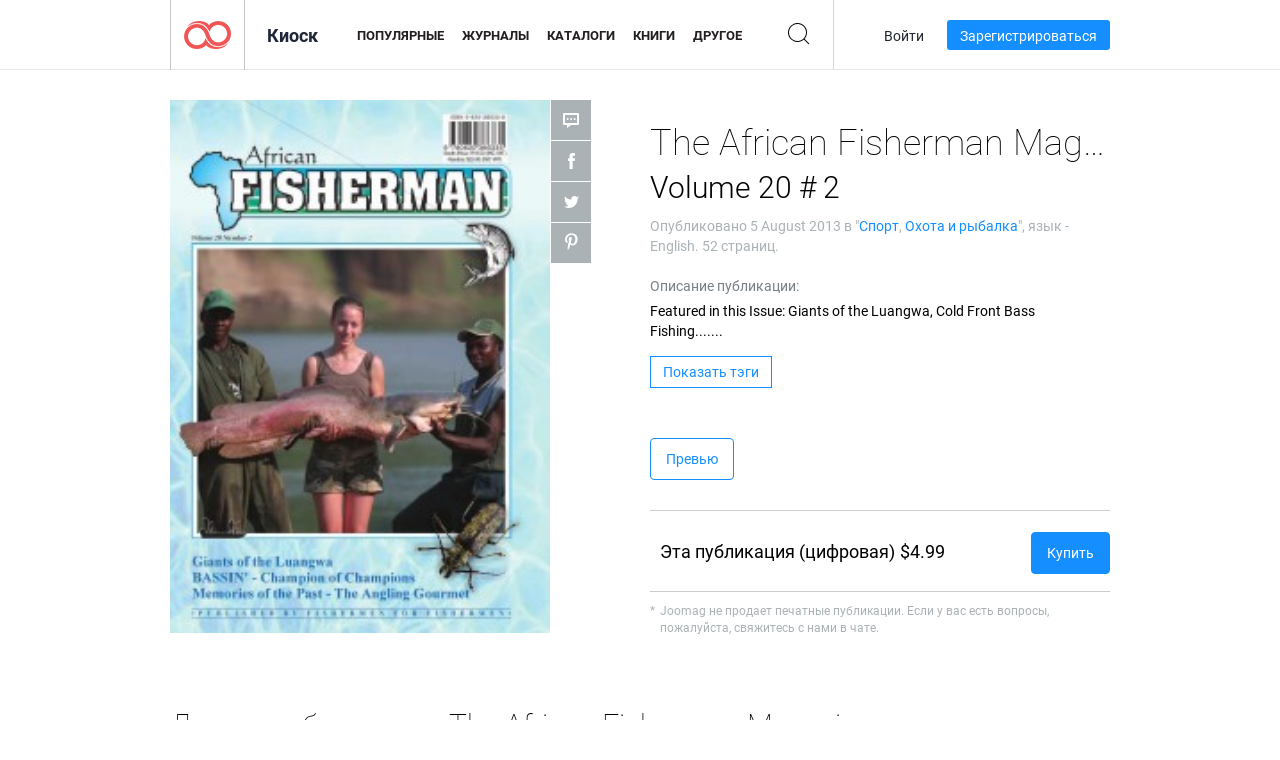

--- FILE ---
content_type: text/html; charset=UTF-8
request_url: https://newsstand.joomag.com/ru/the-african-fisherman-magazine-volume-20-2/0587499001375690840
body_size: 6699
content:
<!DOCTYPE html>
<html
        lang="ru"
        class="  jm-desktop"
        data-fb-app-id="185909391439821"
>
<head>
    <meta charset="utf-8">
    <meta http-equiv="X-UA-Compatible" content="IE=edge,chrome=1"/>
    <meta http-equiv="Content-Type" content="text/html; charset=utf-8"/>
    <meta name="csrf-token" content="IeLob4A2WC_UQQ4kXV23iy3Z_IWPlZ00oncxaUeJpiERXyS-JYqJmy-HYE_-w4w88k5dPNingWc3FLyMpvnQXA">
    
    <title>The African Fisherman Magazine Volume 20 # 2 | Киоск Joomag </title>

        <meta name="description" content="Получите цифровую версию подписок и публикаций The African Fisherman Magazine Volume 20 # 2 онлайн от Joomag. Покупайте, скачивайте и читайте The African Fisherman Magazine Volume 20 # 2 на iPad, iPhone, Android, планшетах, Kindle Fire, Windows 8, в Интернете, Mac и ПК только из Joomag - The Digital Newsstand."/>
    <meta name="keywords" content="african fisherman magazine"/>
    <meta property="fb:app_id" content="185909391439821"/>
    <meta property="og:description" content="Получите цифровую версию подписок и публикаций The African Fisherman Magazine Volume 20 # 2 онлайн от Joomag. Покупайте, скачивайте и читайте The African Fisherman Magazine Volume 20 # 2 на iPad, iPhone, Android, планшетах, Kindle Fire, Windows 8, в Интернете, Mac и ПК только из Joomag - The Digital Newsstand."/>
    
    <meta property="og:title" content="The African Fisherman Magazine Volume 20 # 2 | Киоск Joomag "/>
    
            <meta property="og:image" name="image" content="https://s11cdn.joomag.com/res_mag/0/21/21806/108923/thumbs/2182123.jpg?1558098373"/>
            <meta property="og:url" content="https://viewer.joomag.com/the-african-fisherman-magazine-volume-20-2/0587499001375690840"/>
            <meta name="medium" content="video" />
            <meta property="og:type" content="video"/>
            <meta property="og:video:width" content="398" />
            <meta property="og:video:height" content="224" />
            <meta property="og:video:type" content="application/x-shockwave-flash" />
            <meta property="og:site_name" content="Joomag"/>
            <meta name="twitter:card" content="summary_large_image">
            <meta name="twitter:site" content="@joomag">
            <meta name="twitter:title" content="The African Fisherman Magazine Volume 20 # 2">
            <meta name="twitter:description" content="Получите цифровую версию подписок и публикаций The African Fisherman Magazine Volume 20 # 2 онлайн от Joomag. Покупайте, скачивайте и читайте The African Fisherman Magazine Volume 20 # 2 на iPad, iPhone, Android, планшетах, Kindle Fire, Windows 8, в Интернете, Mac и ПК только из Joomag - The Digital Newsstand.">
            <meta name="twitter:image" content="https://s11cdn.joomag.com/res_mag/0/21/21806/108923/thumbs/2182123.jpg?1558098373">
            <meta name="twitter:image:height" content="300">
                <link rel="canonical" href="https://newsstand.joomag.com/ru/the-african-fisherman-magazine-volume-20-2/0587499001375690840" />
    
    <script type="text/javascript" src="https://static.joomag.com/static/js/joomag.js?_=6.13.7"></script>

            <script type="text/javascript" data-cookieconsent="ignore">
            var dataLayer = [
                {
                    'name': '',
                    'email': '',
                    'user_id': '',
                    'account_id': '',
                    'account_plan': '',
                    'is_reader': false,
                    'is_owner': false,
                    'reg_date_timestamp': 0,
                    'hsc_token': '',
                    'office_code': ''
                }
            ];

            
                    </script>

        <!-- Google Tag Manager -->
        <script data-cookieconsent="ignore">(function(w,d,s,l,i){w[l]=w[l]||[];w[l].push({'gtm.start':
                    new Date().getTime(),event:'gtm.js'});var f=d.getElementsByTagName(s)[0],
                j=d.createElement(s),dl=l!='dataLayer'?'&l='+l:'';j.async=true;j.src=
                'https://www.googletagmanager.com/gtm.js?id='+i+dl;f.parentNode.insertBefore(j,f);
            })(window,document,'script','dataLayer','GTM-WVG733');</script>
        <!-- End Google Tag Manager -->
    
    <script type="text/javascript">
        (function(){
            var ie=function(){for(var a=3,b=document.createElement("div"),c=b.getElementsByTagName("i");b.innerHTML="\x3c!--[if gt IE "+ ++a+"]><i></i><![endif]--\x3e",c[0];);return 4<a?a:void 0}();

                if (ie < 9) {
                window.location.href = 'https://www.joomag.com/ru/not-supported-browser';
            }
            })();
    </script>

            <link rel="apple-touch-icon" sizes="180x180" href=https://app.joomag.com/assets/ico/app/apple-touch-icon.png>
    
            <link rel="mask-icon" href="https://app.joomag.com//assets/ico/safari-pinned-tab.svg" color="#158fff">
    
            <link rel="icon" type="image/png" sizes="32x32" href=https://app.joomag.com/assets/ico/favicon-32x32.png>
        <link rel="icon" type="image/png" sizes="16x16" href=https://app.joomag.com/assets/ico/favicon-16x16.png>
    
    <!-- Error?-->
            <link type="text/css" rel="stylesheet" href="https://static.joomag.com/static/css/joomag.css?_=6.13.7" />
    
    <script type="text/javascript" src="//use.typekit.net/olb8zpk.js"></script>
    <script type="text/javascript">try{Typekit.load();}catch(e){}</script>
    <link type="text/css" rel="stylesheet" href=https://app.joomag.com/assets/fonts/fonts.css />

    <link type="text/css" rel="stylesheet" href="https://static.joomag.com/static/css/pages/newsstand.css?_=6.13.7" />
    <!-- HTML5 shim and Respond.js IE8 support of HTML5 elements and media queries -->
    <!--[if lt IE 9]>
    <script src="/assets/js/ie/html5shiv.js"></script>
    <script src="/assets/js/ie/respond.min.js"></script>
    <![endif]-->

    <script type="text/javascript" src="https://static.joomag.com/static/js/pages/newsstand.js?_=6.13.7"></script>    <script type="text/javascript" src="https://app.joomag.com//static/locale/ru.js?_=6.13.7"></script>

    
        <script>
        (function(i,s,o,g,r,a,m){i['GoogleAnalyticsObject']=r;i[r]=i[r]||function(){
            (i[r].q=i[r].q||[]).push(arguments)},i[r].l=1*new Date();a=s.createElement(o),
                m=s.getElementsByTagName(o)[0];a.async=1;a.src=g;m.parentNode.insertBefore(a,m)
        })(window,document,'script','//www.google-analytics.com/analytics.js','ga');

        ga('create', "UA-7054419-13", "newsstand.joomag.com");

        
                ga('send', 'pageview');
    </script>
    

    

            <script>
                window.intercomSettings = {"app_id":"ue3kdzui"};
            </script>

            <script id="Cookiebot" src="https://consent.cookiebot.com/uc.js" data-cbid="bb88d228-984f-4d2c-b2ec-9d951dcda17c"
                data-blockingmode="auto" type="text/javascript"
                data-culture="ru"
                data-georegions="{'region':'AT, BE, BG, CY, CZ, DE, DK, EE, ES, FI, FR, GR, HR, HU, IE, IT, LT, LU, LV, MT, NL, PL, PT, RO, SE, SI, SK, GB','cbid':'4a9f286a-b352-4636-9d11-6f206899f7f9'},{'region':'US-06','cbid':'ee318ebf-3d44-4733-ba6f-e41dc7db7ef4'}"></script>
    
            <base href="https://app.joomag.com/">
    </head>
<body data-environment="production" class="">
<!-- Google Tag Manager (noscript) -->
<noscript><iframe src="https://www.googletagmanager.com/ns.html?id=GTM-WVG733"
                  height="0" width="0" style="display:none;visibility:hidden"></iframe></noscript>
<!-- End Google Tag Manager (noscript) -->

    
<header class="j-header j-header-newsstand">
    <div class="container j-newsstand-header-container">
        <div class="j-header-nav navbar navbar-default" data-opened-page="newsstand">
            <div class="j-logo-container navbar-header">
                <a href="https://newsstand.joomag.com/ru/featured" title="Joomag " rel="home">
                    <img class="j-logo" src="https://app.joomag.com/p.gif" alt="Joomag " />
                </a>
            </div>
            <div class="j-header-page-title">
                Киоск            </div>
            <nav class="j-main-navbar">
                <div class="j-head-navigation-wrapper">
                    <ul class="nav navbar-nav" role="navigation">
                        <li>
                            <a href="https://newsstand.joomag.com/ru/featured" data-page="featured">
                                Популярные                            </a>
                        </li>
                        <li>
                            <a href="https://newsstand.joomag.com/ru/magazines" data-page="magazines">
                                Журналы                            </a>
                        </li>
                        <li>
                            <a href="https://newsstand.joomag.com/ru/catalogues" data-page="catalogues">
                                Каталоги                            </a>
                        </li>
                        <li>
                            <a href="https://newsstand.joomag.com/ru/e-books" data-page="e-books">
                                Книги                            </a>
                        </li>
                        <li>
                            <a href="https://newsstand.joomag.com/ru/others" data-page="others">
                                Другое                            </a>
                        </li>
                    </ul>
                    <div class="j-main-search-panel-container">
                        <div class="j-main-search-panel ">
                            <form method="get" action="https://newsstand.joomag.com/ru">
                                <input class="j-search-input" name="q" value="" placeholder="Введите название..."/>
                                <input type="hidden" name="_csrf_token" value="IeLob4A2WC_UQQ4kXV23iy3Z_IWPlZ00oncxaUeJpiERXyS-JYqJmy-HYE_-w4w88k5dPNingWc3FLyMpvnQXA">
                            </form>
                            <a href="#" class="j-search-btn">
                                <span class="j-search-btn-icon"></span>
                            </a>
                        </div>
                    </div>
                </div>
            </nav>
            <nav class="navbar-right j-login-toolbar-container">
                                        <ul class="j-unlogged-menu">
                        <li>
                            <a href="https://app.joomag.com/ru/login?reader" class="btn btn-sm j-login-btn">Войти</a>
                        </li>
                        <li>
                            <a href="https://app.joomag.com/ru/signup/newsstand" class="btn btn-sm j-signup-btn">Зарегистрироваться</a>
                        </li>
                    </ul>
                            </nav>
        </div>
    </div>
    <script type="text/javascript">
        (function(e){
            // Setup Main navigation
            var activePage = '';

            if (activePage !== '') {
                $('.j-header-newsstand .j-main-navbar a[data-page="' + activePage + '"]').addClass('active');
            }

            // Setup newsstand search box
            {
                var $newsstandNav = $('.j-header.j-header-newsstand'),
                    $searchPanel = $newsstandNav.find('.j-main-search-panel'),
                    $searchBtn = $searchPanel.find('.j-search-btn'),
                    $searchInput = $searchPanel.find('.j-search-input');

                if( $searchPanel.is('.active') ) {
                    $searchPanel.addClass('active');
                }

                $searchBtn.click(function(e){
                    e.preventDefault();

                    if( $searchPanel.is('.active') ) {
                        $searchPanel.removeClass('active');
                        $searchInput.val('');
                    } else {
                        $searchPanel.addClass('active');
                        $searchInput.focus();
                    }
                });
            }
        })();
    </script>
</header>
    <div class="j-content">
        <script type="text/javascript" src="https://app.joomag.com//static/locale/pages/newsstand/ru.js?_=6.13.7"></script>
<div class="j-newsstand-page container">
<script type="text/template" id="jMagItemTPL">
    <div class="j-magazine <%- cssClass %> <%- blurryCssClass %>" <%- customAttributeStr %> itemscope itemtype="http://schema.org/Article">
        <a class="mag-image-wrap" href="<%- infoPage %>" title="<%- title %>">
            <img class="j-cover" src="<%- cover %>" alt="<%- title %>" itemprop="image"/>
            <%- blurOverlayHtml %>
            <span class="j-hover-overlay">Читать сейчас</span>
        </a>
        <div class="j-title-box">
            <h3 class="j-title" itemprop="name"><a href="<%- infoPage %>"><%- title %></a></h3>
        </div>
        <div class="j-details-box">
            <i class="j-arrow"></i>
            <a class="j-title" href="<%- infoPage %>" itemprop="url"><%- title %></a>
            <p>
                Категория: <a href="<%- categoryPage %>"><%- category %></a>
            </p>
        </div>
    </div>
</script>


    <div class="j-magazine-page" xmlns="http://www.w3.org/1999/html">
        <div class="row j-magazine-container" itemscope itemtype="http://schema.org/Article">
    <div class="col-md-5 j-cover-section j-loading ">
        <i class="j-loader"></i>
        <a class="j-cover" data-href="https://viewer.joomag.com/the-african-fisherman-magazine-volume-20-2/0587499001375690840" title="The African Fisherman Magazine Volume 20 # 2" target="_blank">
            <img src="https://s11cdn.joomag.com/res_mag/0/21/21806/108923/thumbs/2182123.jpg?1558098373" alt="The African Fisherman Magazine Volume 20 # 2" itemprop="image" />

            
            <span class="j-hover-overlay">Кликнуть для чтения</span>
        </a>
        <ul class="j-social-networks">
            <li class="j-comments-counter">
                <div class="j-social-btn">
                    <div class="j-text">
                        <fb:comments-count href=https://newsstand.joomag.com/ru/the-african-fisherman-magazine-volume-20-2/0587499001375690840></fb:comments-count>
                        Комментарии                    </div>
                    <span class="j-icon"><i></i></span>
                    <i class="j-shadow"></i>
                </div>
            </li>
            <li class="j-facebook">
                <div class="j-social-btn">
                    <div class="j-text">
                        <div class="fb-like" data-href="https://newsstand.joomag.com/ru/the-african-fisherman-magazine-volume-20-2/0587499001375690840" data-width="150" data-layout="button_count"
                             data-action="like" data-show-faces="false" data-colorscheme="light" data-share="false"></div>
                    </div>
                    <span class="j-icon"><i></i></span>
                    <i class="j-shadow"></i>
                </div>
                <div id="fb-root"></div>
                <script>(function(d, s, id) {
                        var js, fjs = d.getElementsByTagName(s)[0];
                        if (d.getElementById(id)) return;
                        js = d.createElement(s); js.id = id;
                        js.src = "//connect.facebook.net/en_US/all.js#xfbml=1&appId=185909391439821";
                        fjs.parentNode.insertBefore(js, fjs);
                    }(document, 'script', 'facebook-jssdk'));</script>
            </li>
            <li class="j-twitter">
                <div class="j-social-btn">
                    <div class="j-text">
                        <a class="twitter-share-button" href="https://twitter.com/share" data-href="https://newsstand.joomag.com/ru/the-african-fisherman-magazine-volume-20-2/0587499001375690840"
                           data-via="joomag" data-lang="en">Tweet</a>
                    </div>
                    <span class="j-icon"><i></i></span>
                    <i class="j-shadow"></i>
                </div>
                <script>!function(d,s,id){var js,fjs=d.getElementsByTagName(s)[0];if(!d.getElementById(id)){js=d.createElement(s);js.id=id;js.src="https://platform.twitter.com/widgets.js";fjs.parentNode.insertBefore(js,fjs);}}(document,"script","twitter-wjs");</script>
            </li>
            <li class="j-pinterest">
                <div class="j-social-btn">
                    <div class="j-text">
                        <a href="//www.pinterest.com/pin/create/button/?url=https%3A%2F%2Fnewsstand.joomag.com%2Fru%2Fthe-african-fisherman-magazine-volume-20-2%2F0587499001375690840&media=https%3A%2F%2Fs11cdn.joomag.com%2Fres_mag%2F0%2F21%2F21806%2F108923%2Fthumbs%2F2182123.jpg%3F1558098373&description=The+African+Fisherman+Magazine+Volume+20+%23+2"
                           data-pin-do="buttonPin" data-pin-config="beside" data-pin-color="white">
                            <img src="//assets.pinterest.com/images/pidgets/pinit_fg_en_rect_white_20.png" />
                        </a>
                    </div>
                    <span class="j-icon"><i></i></span>
                    <i class="j-shadow"></i>
                </div>
                <script type="text/javascript">
                    (function(d){
                        var f = d.getElementsByTagName('SCRIPT')[0], p = d.createElement('SCRIPT');
                        p.type = 'text/javascript';
                        p.async = true;
                        p.src = '//assets.pinterest.com/js/pinit.js';
                        f.parentNode.insertBefore(p, f);
                    }(document));
                </script>
            </li>
        </ul>
    </div>
    <div class="col-md-6 col-md-offset-1 j-information-section">
        <h1 class="j-title-block" itemprop="name">
            <p class="j-magazine-title" title="The African Fisherman Magazine">The African Fisherman Magazine</p>
            <span class="j-issue-volume">Volume 20 # 2</span>
        </h1>
                    <div class="j-publish-info">
                Опубликовано <time itemprop='datePublished' datetime='2013-08-05'>5 August 2013</time> в "<a href="https://newsstand.joomag.com/ru/magazines/men/pro-sports">Спорт</a>, <a href="https://newsstand.joomag.com/ru/magazines/sports/hunting-and-fishing">Охота и рыбалка</a>", язык - <span itemprop='inLanguage'>English</span>. 52 страниц.            </div>
                            <label>Описание публикации:</label>
            <div class="j-description" itemprop="description">
                <span class="j-text">
                    Featured in this Issue: Giants of the Luangwa, Cold Front Bass Fishing.......                </span>
                <span class="j-rest-text"></span>
                <i class="j-sep"></i>
                <a class="j-show-more">Еще</a>
            </div>
                            <div class="j-tags-section j-hide-list">
                <span class="j-show-tags-btn">Показать тэги</span>
                <div class="j-tags-list">
                    <span class="j-label">Тэги :</span>
                    <span itemprop="keywords"><a href='https://newsstand.joomag.com/ru/tag/african-fisherman-magazine'>african fisherman magazine</a></span>
                </div>
            </div>
                <div class="j-actions-section">
                            <div class="j-main-actions">
                    <a href="https://viewer.joomag.com/the-african-fisherman-magazine-volume-20-2/0587499001375690840" class="btn btn-primary" target="_blank" itemprop="url">
                        Превью</a>

                                    </div>
            
            
                    <div class="j-paid-options-block">
                        
                                                    <div class="j-purchase-options-block">
                                <div class="row">
                                    <div class="col-md-6"><span class="j-table-data">Эта публикация (цифровая)</div>
                                    <div class="col-md-2"><span class="j-table-data">$4.99</span></div>
                                    <div class="col-md-4 text-right">
                                        <a class="btn btn-primary"
                                           href="https://app.joomag.com/gateways/checkout/express/UWxwVU1UUnpSemxRVjFkQlJYTjRZemsxZW5sNmRXSkVZMnh2YmpWeFVrMVhkVUZ5Y1M5RFpsaHBOVGxKZFhaMlZHVldLeXQ2U0VkSmFFSlBSelI2YlZWVFoxQkNkMDkwTlhaVlBRPT0=">
                                            Купить                                        </a>
                                    </div>
                                </div>
                            </div>
                                            </div>

                    <ul class="j-purchase-notes help-block small list-unstyled">
                                                <li>Joomag не продает печатные публикации.
Если у вас есть вопросы, пожалуйста, свяжитесь с нами в чате.
</li>
                    </ul>
                        </div>
    </div>
    </div>
    <div class="j-comments-container">
        <div class="j-comments-block">
            <div class="j-comments">
                <div id="fb-root"></div>
                <script>(function(d, s, id) {
                        var js, fjs = d.getElementsByTagName(s)[0];
                        if (d.getElementById(id)) return;
                        js = d.createElement(s); js.id = id;
                        js.src = "//connect.facebook.net/en_US/all.js#xfbml=1&appId=" + joomag.config.fb.APP_ID;
                        fjs.parentNode.insertBefore(js, fjs);
                    }(document, 'script', 'facebook-jssdk'));</script>

                <div class="fb-comments" data-href="https://newsstand.joomag.com/ru/the-african-fisherman-magazine-volume-20-2/0587499001375690840" data-width="780" data-numposts="5" data-colorscheme="light"></div>
            </div>
            <i class="j-close-btn"></i>
        </div>
    </div>
            <div class="j-back-issues-list-container">
            <h2>Другие публикации «The African Fisherman Magazine»</h2>
            <div class="j-back-issues-list">
                <div class="j-wrapper">
                    <div class="j-magazines">
                    </div>
                    <i class="j-loader"></i>
                </div>
                <i class="j-prev"></i>
                <i class="j-next"></i>
            </div>
            <a class="j-view-all-issues-link" href="https://newsstand.joomag.com/ru/the-african-fisherman-magazine/M0982257001362509671">Посмотреть все публикации</a>
        </div>
            </div>
    <script type="text/javascript">
        (function(){
            var page = new joomag.frontend.newsstandPage({
                mag_list_container: '.j-magazines-column-view',
                mag_page: '.j-magazine-page',
                setID: '29515',
                setUID: 'M0982257001362509671',
                issueUID: '0587499001375690840',
                mag_tpl: $('script#jMagItemTPL').html(),
                filtration: {
                    feed: 'related_magazines',
                    issue_uid: '0587499001375690840'
                },
                urls: {
                    readMagazine: 'https://viewer.joomag.com/the-african-fisherman-magazine-volume-20-2/0587499001375690840'
                }
            });

            page.initMagazinePage();

            joomag.removeScriptTag();
        })();
    </script>
</div>
    </div>
    <footer class="j-footer j-footer-newsstand">
    <div class="j-footer-primary container">
        <div class="row">
            <div class="col-xs-6 col-sm-3 col-md-3 col-lg-3 j-footer-links">
                <h5>Компания</h5>
                <ul class="list-unstyled">
                    <li>
                        <a href="https://www.joomag.com/">Joomag </a>
                    </li>
                    <li>
                        <a href="https://www.joomag.com/ru/about-us">О нас</a>
                    </li>
                                        <li>
                        <a href="https://blog.joomag.com/" target="_blank">Блог</a>
                    </li>
                    <li>
                        <a href="#contact-us" onclick="return false">Свяжитесь с нами</a>
                    </li>
                </ul>
            </div>
            <div class="col-xs-12 col-sm-3 col-md-3 col-lg-3 pull-right">
                <div class="j-footer-social">
                    <ul class="list-inline">
                        <li>
                            <a href="http://www.facebook.com/joomag" target="_blank" title="Facebook"
                               class="j-facebook"></a>
                        </li>
                        <li>
                            <a href="http://twitter.com/Joomag" target="_blank" title="Twitter" class="j-twitter"></a>
                        </li>
                        <li>
                            <a href="http://www.linkedin.com/company/joomag" target="_blank" title="LinkedIn"
                               class="j-linkedin"></a>
                        </li>
                    </ul>
                </div>
                                <div class="text-center j-footer-address-box en">
                    <address>
                        <a href="https://www.google.com/maps/place/75 E. Santa Clara St., Floor 6, San Jose, CA 95113"
                           target="_blank" property="address" typeof="PostalAddress">
                            <span property="streetAddress">75 E. Santa Clara St., Floor 6<br></span>
                            <span property="addressLocality">San Jose</span>,
                            <span property="addressRegion">CA</span>
                            <span property="postalCode">95113</span>
                        </a>
                    </address>

                    <a href="tel:+18888548036" class="j-telephone"
                       property="telephone" content="+18888548036">
                        +1 888 854 8036                    </a>

                    <time class="j-opening-hours" property="openingHours"
                          datetime="Mo-Fr 8am-5pm -8:00">Mon-Fri 8am-5pm PST</time>
                </div>
                                </div>
        </div>
    </div>
    <div class="j-footer-secondary">
        <div class="container">
            <div class="navbar navbar-default">
                <div class="navbar-header">
                    <span class="j-copyright-text">&copy; 2026 Joomag, Inc. Все права защищены.</span>
                </div>
                <ul class="nav navbar-nav navbar-right">
                    <li>
                        <a href="https://www.joomag.com/ru/privacy" target="_blank" rel="nofollow">Политика конфиденциальности</a>
                    </li>
                    <li>
                        <a href="https://www.joomag.com/ru/terms" target="_blank" rel="nofollow">Условия использования</a>
                    </li>
                                            <li class="dropup" style="width: auto; white-space:nowrap;">
                            <a href="https://newsstand.joomag.com/ru/the-african-fisherman-magazine-volume-20-2/0587499001375690840" class="dropdown-toggle"
                               data-toggle="dropdown">Язык — Русский                                <b class="caret"></b></a>
                            <ul class="dropdown-menu" style="min-width: 100%; width: 100%;">
                                                                    <li><a href="https://newsstand.joomag.com/en/the-african-fisherman-magazine-volume-20-2/0587499001375690840">English</a>
                                    </li>
                                                                    <li><a href="https://newsstand.joomag.com/de/the-african-fisherman-magazine-volume-20-2/0587499001375690840">Deutsch</a>
                                    </li>
                                                                    <li><a href="https://newsstand.joomag.com/es/the-african-fisherman-magazine-volume-20-2/0587499001375690840">Español</a>
                                    </li>
                                                                    <li><a href="https://newsstand.joomag.com/fr/the-african-fisherman-magazine-volume-20-2/0587499001375690840">Français</a>
                                    </li>
                                                                    <li><a href="https://newsstand.joomag.com/pt-BR/the-african-fisherman-magazine-volume-20-2/0587499001375690840">Português (Brasil)</a>
                                    </li>
                                                                    <li><a href="https://newsstand.joomag.com/zh/the-african-fisherman-magazine-volume-20-2/0587499001375690840">中文</a>
                                    </li>
                                                            </ul>
                        </li>
                                    </ul>
            </div>
        </div>
    </div>
</footer>

    <!-- Modal -->
    <div class="modal fade" id="j-remote-modal-dialog" tabindex="-1" role="dialog" aria-hidden="true">
    </div><!-- /.modal -->
</body>
</html>


--- FILE ---
content_type: text/html; charset=UTF-8
request_url: https://app.joomag.com/Frontend/WebService/magazines.json.php?isAjax=true&feed=back_issues&set_id=29515&not_include_issue_uid=0587499001375690840&offset=0&limit=4
body_size: 562
content:
{"items":[{"uid":"0935249001456223087","title":"The African Fisherman Magazine Issue No. 171 February\/March 2016","cover":"https:\/\/s11cdn.joomag.com\/res_mag\/0\/21\/21806\/686962\/thumbs\/17190418.jpg?1558098733","volume":"Issue No. 171 February\/March 2016","category":"\u0421\u043f\u043e\u0440\u0442","url":"https:\/\/viewer.joomag.com\/the-african-fisherman-magazine-issue-no-171-february-march-2016\/0935249001456223087","infoPage":"https:\/\/newsstand.joomag.com\/ru\/the-african-fisherman-magazine-issue-no-171-february-march-2016\/0935249001456223087","categoryPage":"https:\/\/newsstand.joomag.com\/ru\/magazines\/men\/pro-sports","magInfo":"https:\/\/newsstand.joomag.com\/ru\/the-african-fisherman-magazine-issue-no-171-february-march-2016\/0935249001456223087","width":637,"height":883,"showAdultOverlay":0},{"uid":"0204337001453362945","title":"The African Fisherman Magazine Issue No. 170 Dec 2015","cover":"https:\/\/s11cdn.joomag.com\/res_mag\/0\/21\/21806\/664511\/thumbs\/16556898.jpg?1558098713","volume":"Issue No. 170 Dec 2015","category":"\u0421\u043f\u043e\u0440\u0442","url":"https:\/\/viewer.joomag.com\/the-african-fisherman-magazine-issue-no-170-dec-2015\/0204337001453362945","infoPage":"https:\/\/newsstand.joomag.com\/ru\/the-african-fisherman-magazine-issue-no-170-dec-2015\/0204337001453362945","categoryPage":"https:\/\/newsstand.joomag.com\/ru\/magazines\/men\/pro-sports","magInfo":"https:\/\/newsstand.joomag.com\/ru\/the-african-fisherman-magazine-issue-no-170-dec-2015\/0204337001453362945","width":637,"height":883,"showAdultOverlay":0},{"uid":"0019474001403078098","title":"The African Fisherman Magazine Volume 25 # 1","cover":"https:\/\/s11cdn.joomag.com\/res_mag\/0\/21\/21806\/277494\/thumbs\/6375371.jpg?1558098447","volume":"Volume 25 # 1","category":"\u0421\u043f\u043e\u0440\u0442","url":"https:\/\/viewer.joomag.com\/the-african-fisherman-magazine-volume-25-1\/0019474001403078098","infoPage":"https:\/\/newsstand.joomag.com\/ru\/the-african-fisherman-magazine-volume-25-1\/0019474001403078098","categoryPage":"https:\/\/newsstand.joomag.com\/ru\/magazines\/men\/pro-sports","magInfo":"https:\/\/newsstand.joomag.com\/ru\/the-african-fisherman-magazine-volume-25-1\/0019474001403078098","width":612,"height":858,"showAdultOverlay":0},{"uid":"0157405001399364270","title":"The African Fisherman Magazine Volume 24 # 6","cover":"https:\/\/s11cdn.joomag.com\/res_mag\/0\/21\/21806\/247823\/thumbs\/5673334.jpg?1558098437","volume":"Volume 24 # 6","category":"\u0421\u043f\u043e\u0440\u0442","url":"https:\/\/viewer.joomag.com\/the-african-fisherman-magazine-volume-24-6\/0157405001399364270","infoPage":"https:\/\/newsstand.joomag.com\/ru\/the-african-fisherman-magazine-volume-24-6\/0157405001399364270","categoryPage":"https:\/\/newsstand.joomag.com\/ru\/magazines\/men\/pro-sports","magInfo":"https:\/\/newsstand.joomag.com\/ru\/the-african-fisherman-magazine-volume-24-6\/0157405001399364270","width":612,"height":858,"showAdultOverlay":0}],"total":37}